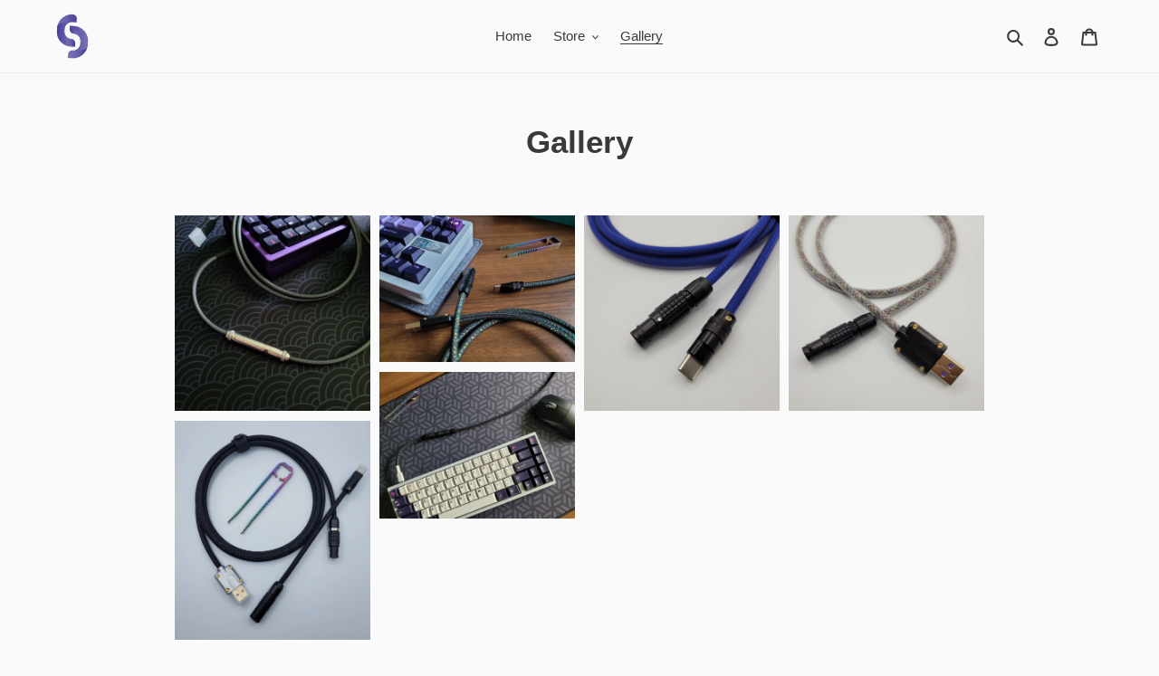

--- FILE ---
content_type: text/html; charset=UTF-8
request_url: https://enormapps.com/gallery-v2/get-gallery-images?returncode=jQuery2240714761676494732_1769042835255&gallery=79935&limit=16&offset=0&isMobile=false&_=1769042835256
body_size: 1482
content:
jQuery2240714761676494732_1769042835255({"status":"success","gallery":"79935","galleryData":{"gallery_name":"Cable pictures","shop_name":"socha-cables.myshopify.com"},"settings":{"display_mode":"popup","popupfit":"lcPopup","image_order":"manual","img_width":"masonry","img_resolution":"high","no_of_img":"4","mobile_no_of_img":"1","show_gallery_name":"false","linkopen":"true","download_btn":"false","title_loc":"above","gutter":"5px","img_radius":"0px","show_border":"false","border_width":"5px","border_color":"#007bff","image_effect":"noeffect","overlay_opacity":"0.8","font_color":"#FFFFFF","overlay_color":"#000000","overlay_effect":"fade","display_text":"magnifier","disable_right_click":"false","button_bg_color":"#007bff","button_text_color":"#ffffff","lc_autoplay":"false","lc_counter":"false","lc_thumbs_nav":"false","lc_show_title":"true","fullscreen":"true","fs_only":"false","pagination":"enable","img_per_page":"20","img_load_more":"scroll","load_more_button_text":"Load more images","load_more_button_radius":"0px","load_more_button_bg_color":"#080808","load_more_button_text_color":"#ffffff","gallery_text_color":"#000000","gallery_font_size":"50px","image_over_text_size":"12px","popup_settings":{"overlayBgColor":"#101010","overlayOpacity":"0.9","overlayOpacityOptions":["0.1","0.2","0.3","0.4","0.5","0.6","0.7","0.8","0.9","1"],"captionBgColor":"#757575","captionTextColor":"#FDFDFD","imgBorderRadius":"25px","imgBorderWidth":"2px","imgBorderColor":"#040404","fullscreen":"true","fs_only":"false"},"no_more_photos":"No more photos"},"style":"","shopData":{"shop":"socha-cables.myshopify.com","pricingPlan":"free"},"data":"    <style>#enap-gallery-79935{position: relative;}<\/style>        <style>\n            #lcl_overlay{background-color:#101010 !important;}#lcl_overlay{opacity:0.9 !important;}#lcl_txt{background-color:#757575 !important;}#lcl_txt>#lcl_title{color:#FDFDFD !important;}#lcl_contents_wrap{border-radius:25px !important;}        <\/style>\n    <!--<link rel=\"stylesheet\" href=\"\">\n    <link rel=\"stylesheet\" href=\"\">\n    <link rel=\"stylesheet\" href=\"\">-->\n    <!--<link rel=\"stylesheet\" href=\"\">-->\n        <div class=\"enrm-image-container enrm-masonary-item enrm-col-4\" style=\"padding: 5px\">\n            <a class=\"enrm-cursor-pointer enrm-border-none enrm-lc-popup\"\n               href=\"https:\/\/cdn.shopify.com\/s\/files\/1\/0592\/1190\/7228\/t\/6\/assets\/Enorm-Gallery79935-editNum-1672249664-63ac814087608.jpg?v=1672249683&&width=1980\"\n               target=\"_blank\"\n               title=\"\"\n               data-lcl-title=\"\"\n               data-lcl-thumb=\"https:\/\/cdn.shopify.com\/s\/files\/1\/0592\/1190\/7228\/t\/6\/assets\/Enorm-Gallery79935-editNum-1672249664-63ac814087608.jpg?v=1672249683&width=350\"\n               data-src-attr=\"javascript:void(0)\"\n            >\n                <!--To show the square image-->\n                                    <!--Masonry layout-->\n                    <div class=\"enrm-masonry-img enrm-img-wrapper\"\n                         style=\"border-radius:0px;\"\n                    >\n                        <img src=\"https:\/\/cdn.shopify.com\/s\/files\/1\/0592\/1190\/7228\/t\/6\/assets\/Enorm-Gallery79935-editNum-1672249664-63ac814087608.jpg?v=1672249683&width=1920\"\n                             class=\"enrm-img-fluid enrm-img-image-first-0 noeffect\"  alt=\"editNum.jpg\"\n                              title=\"editNum.jpg\"\n                        >\n                                                 <div class=\"enrm-overlay-container fade magnifier\" style=\"background-color:rgba(0,0,0,0.8)\"><span class=\"enrm-overlay-caption magnifier\" style=\"color: #FFFFFF; font-size: 12px\"><i class=\"enrm-fas enrm-fa-search-plus\"><\/i><\/span><\/div>                    <\/div>\n                            <\/a>\n            <!--Add Image download button-->\n                    <\/div>\n            <div class=\"enrm-image-container enrm-masonary-item enrm-col-4\" style=\"padding: 5px\">\n            <a class=\"enrm-cursor-pointer enrm-border-none enrm-lc-popup\"\n               href=\"https:\/\/cdn.shopify.com\/s\/files\/1\/0592\/1190\/7228\/t\/6\/assets\/Enorm-Gallery79935-edited-1672249621-63ac8115eb656.jpg?v=1672249626&&width=1980\"\n               target=\"_blank\"\n               title=\"\"\n               data-lcl-title=\"\"\n               data-lcl-thumb=\"https:\/\/cdn.shopify.com\/s\/files\/1\/0592\/1190\/7228\/t\/6\/assets\/Enorm-Gallery79935-edited-1672249621-63ac8115eb656.jpg?v=1672249626&width=350\"\n               data-src-attr=\"javascript:void(0)\"\n            >\n                <!--To show the square image-->\n                                    <!--Masonry layout-->\n                    <div class=\"enrm-masonry-img enrm-img-wrapper\"\n                         style=\"border-radius:0px;\"\n                    >\n                        <img src=\"https:\/\/cdn.shopify.com\/s\/files\/1\/0592\/1190\/7228\/t\/6\/assets\/Enorm-Gallery79935-edited-1672249621-63ac8115eb656.jpg?v=1672249626&width=1920\"\n                             class=\"enrm-img-fluid enrm-img-image-first-1 noeffect\"  alt=\"edited.jpg\"\n                              title=\"edited.jpg\"\n                        >\n                                                 <div class=\"enrm-overlay-container fade magnifier\" style=\"background-color:rgba(0,0,0,0.8)\"><span class=\"enrm-overlay-caption magnifier\" style=\"color: #FFFFFF; font-size: 12px\"><i class=\"enrm-fas enrm-fa-search-plus\"><\/i><\/span><\/div>                    <\/div>\n                            <\/a>\n            <!--Add Image download button-->\n                    <\/div>\n            <div class=\"enrm-image-container enrm-masonary-item enrm-col-4\" style=\"padding: 5px\">\n            <a class=\"enrm-cursor-pointer enrm-border-none enrm-lc-popup\"\n               href=\"https:\/\/cdn.shopify.com\/s\/files\/1\/0592\/1190\/7228\/t\/6\/assets\/Enorm-Gallery79935-20220522-152406-1653503752-628e7708bbb07.jpg?v=1653503761&&width=1980\"\n               target=\"_blank\"\n               title=\"Sapphire Blue paracord &amp; Dark Purple techflex\"\n               data-lcl-title=\"Sapphire Blue Paracord &amp; Dark Purple Techflex\"\n               data-lcl-thumb=\"https:\/\/cdn.shopify.com\/s\/files\/1\/0592\/1190\/7228\/t\/6\/assets\/Enorm-Gallery79935-20220522-152406-1653503752-628e7708bbb07.jpg?v=1653503761&width=350\"\n               data-src-attr=\"javascript:void(0)\"\n            >\n                <!--To show the square image-->\n                                    <!--Masonry layout-->\n                    <div class=\"enrm-masonry-img enrm-img-wrapper\"\n                         style=\"border-radius:0px;\"\n                    >\n                        <img src=\"https:\/\/cdn.shopify.com\/s\/files\/1\/0592\/1190\/7228\/t\/6\/assets\/Enorm-Gallery79935-20220522-152406-1653503752-628e7708bbb07.jpg?v=1653503761&width=1920\"\n                             class=\"enrm-img-fluid enrm-img-image-first-2 noeffect\"  alt=\"Sapphire Blue paracord &amp; Dark Purple techflex\"\n                              title=\"Sapphire Blue paracord &amp; Dark Purple techflex\"\n                        >\n                                                 <div class=\"enrm-overlay-container fade magnifier\" style=\"background-color:rgba(0,0,0,0.8)\"><span class=\"enrm-overlay-caption magnifier\" style=\"color: #FFFFFF; font-size: 12px\"><i class=\"enrm-fas enrm-fa-search-plus\"><\/i><\/span><\/div>                    <\/div>\n                            <\/a>\n            <!--Add Image download button-->\n                    <\/div>\n            <div class=\"enrm-image-container enrm-masonary-item enrm-col-4\" style=\"padding: 5px\">\n            <a class=\"enrm-cursor-pointer enrm-border-none enrm-lc-popup\"\n               href=\"https:\/\/cdn.shopify.com\/s\/files\/1\/0592\/1190\/7228\/t\/6\/assets\/Enorm-Gallery79935-20220522-151923-1653503745-628e7701b8fa8.jpg?v=1653503750&&width=1980\"\n               target=\"_blank\"\n               title=\"Rainbow paracord &amp; Clear techflex\"\n               data-lcl-title=\"Rainbow paracord &amp; Clear techflex\"\n               data-lcl-thumb=\"https:\/\/cdn.shopify.com\/s\/files\/1\/0592\/1190\/7228\/t\/6\/assets\/Enorm-Gallery79935-20220522-151923-1653503745-628e7701b8fa8.jpg?v=1653503750&width=350\"\n               data-src-attr=\"javascript:void(0)\"\n            >\n                <!--To show the square image-->\n                                    <!--Masonry layout-->\n                    <div class=\"enrm-masonry-img enrm-img-wrapper\"\n                         style=\"border-radius:0px;\"\n                    >\n                        <img src=\"https:\/\/cdn.shopify.com\/s\/files\/1\/0592\/1190\/7228\/t\/6\/assets\/Enorm-Gallery79935-20220522-151923-1653503745-628e7701b8fa8.jpg?v=1653503750&width=1920\"\n                             class=\"enrm-img-fluid enrm-img-image-first-3 noeffect\"  alt=\"Rainbow paracord &amp; Clear techflex\"\n                              title=\"Rainbow paracord &amp; Clear techflex\"\n                        >\n                                                 <div class=\"enrm-overlay-container fade magnifier\" style=\"background-color:rgba(0,0,0,0.8)\"><span class=\"enrm-overlay-caption magnifier\" style=\"color: #FFFFFF; font-size: 12px\"><i class=\"enrm-fas enrm-fa-search-plus\"><\/i><\/span><\/div>                    <\/div>\n                            <\/a>\n            <!--Add Image download button-->\n                    <\/div>\n            <div class=\"enrm-image-container enrm-masonary-item enrm-col-4\" style=\"padding: 5px\">\n            <a class=\"enrm-cursor-pointer enrm-border-none enrm-lc-popup\"\n               href=\"https:\/\/cdn.shopify.com\/s\/files\/1\/0592\/1190\/7228\/t\/6\/assets\/Enorm-Gallery79935-20220428-142724-1653505361-628e7d51ec3c4.jpg?v=1653505367&&width=1980\"\n               target=\"_blank\"\n               title=\"Starry Night Paracord &amp; Black Techflex\"\n               data-lcl-title=\"Starry Night Paracord &amp; Black Techflex\"\n               data-lcl-thumb=\"https:\/\/cdn.shopify.com\/s\/files\/1\/0592\/1190\/7228\/t\/6\/assets\/Enorm-Gallery79935-20220428-142724-1653505361-628e7d51ec3c4.jpg?v=1653505367&width=350\"\n               data-src-attr=\"javascript:void(0)\"\n            >\n                <!--To show the square image-->\n                                    <!--Masonry layout-->\n                    <div class=\"enrm-masonry-img enrm-img-wrapper\"\n                         style=\"border-radius:0px;\"\n                    >\n                        <img src=\"https:\/\/cdn.shopify.com\/s\/files\/1\/0592\/1190\/7228\/t\/6\/assets\/Enorm-Gallery79935-20220428-142724-1653505361-628e7d51ec3c4.jpg?v=1653505367&width=1920\"\n                             class=\"enrm-img-fluid enrm-img-image-first-4 noeffect\"  alt=\"Starry Night Paracord &amp; Black Techflex\"\n                              title=\"Starry Night Paracord &amp; Black Techflex\"\n                        >\n                                                 <div class=\"enrm-overlay-container fade magnifier\" style=\"background-color:rgba(0,0,0,0.8)\"><span class=\"enrm-overlay-caption magnifier\" style=\"color: #FFFFFF; font-size: 12px\"><i class=\"enrm-fas enrm-fa-search-plus\"><\/i><\/span><\/div>                    <\/div>\n                            <\/a>\n            <!--Add Image download button-->\n                    <\/div>\n            <div class=\"enrm-image-container enrm-masonary-item enrm-col-4\" style=\"padding: 5px\">\n            <a class=\"enrm-cursor-pointer enrm-border-none enrm-lc-popup\"\n               href=\"https:\/\/cdn.shopify.com\/s\/files\/1\/0592\/1190\/7228\/t\/6\/assets\/Enorm-Gallery79935-black-black-1653505270-628e7cf61993b.png?v=1653505278&&width=1980\"\n               target=\"_blank\"\n               title=\"\"\n               data-lcl-title=\"\"\n               data-lcl-thumb=\"https:\/\/cdn.shopify.com\/s\/files\/1\/0592\/1190\/7228\/t\/6\/assets\/Enorm-Gallery79935-black-black-1653505270-628e7cf61993b.png?v=1653505278&width=350\"\n               data-src-attr=\"javascript:void(0)\"\n            >\n                <!--To show the square image-->\n                                    <!--Masonry layout-->\n                    <div class=\"enrm-masonry-img enrm-img-wrapper\"\n                         style=\"border-radius:0px;\"\n                    >\n                        <img src=\"https:\/\/cdn.shopify.com\/s\/files\/1\/0592\/1190\/7228\/t\/6\/assets\/Enorm-Gallery79935-black-black-1653505270-628e7cf61993b.png?v=1653505278&width=1920\"\n                             class=\"enrm-img-fluid enrm-img-image-first-5 noeffect\"  alt=\"black_black.png\"\n                              title=\"black_black.png\"\n                        >\n                                                 <div class=\"enrm-overlay-container fade magnifier\" style=\"background-color:rgba(0,0,0,0.8)\"><span class=\"enrm-overlay-caption magnifier\" style=\"color: #FFFFFF; font-size: 12px\"><i class=\"enrm-fas enrm-fa-search-plus\"><\/i><\/span><\/div>                    <\/div>\n                            <\/a>\n            <!--Add Image download button-->\n                    <\/div>\n    "})

--- FILE ---
content_type: text/javascript
request_url: https://sochacables.com/cdn/shop/t/1/assets/globo.options.data.min.js?v=85029456959321034991698940947
body_size: 3806
content:
GPOConfigs.options[91015] = {"elements":[{"id":"image-swatches-1","type":"image-swatches","label":"USB Housing","label_on_cart":"USB Housing","option_values":[{"id":0,"value":"Aluminum shell","product_id":7279082438812,"product_handle":"aluminum-shell-housing-kit","variant_id":41578004906140,"variant_title":"Aluminum Shell Housing Kit - Default Title","name":1649439597466,"url":"https:\/\/option.nyc3.digitaloceanspaces.com\/files\/21580\/image-swatches-1_1_1649439597466-1649776529.jpg","asset_name":"","variant_price":"4.00"},{"id":1,"value":"Metal shell","product_id":7278088618140,"product_handle":"metal-usb-housing-kit","variant_id":41573051596956,"variant_title":"Metal USB Housing Kit - Default Title","name":1649439636941,"url":"https:\/\/option.nyc3.digitaloceanspaces.com\/files\/21580\/image-swatches-1_2_1649439636941-1649776532.jpg","asset_name":"","variant_price":"10.00"}],"required":true,"hidden_label":false,"label_has_value":false,"allow_multiple":false,"min":"","max":"","default_value":"Aluminum shell","helptext":"","helptext_position":"below","image_width":"40","image_height":"40","tooltip_style":"zoom_image","tooltip_image_width":"200","tooltip_image_height":"200","class_name":"","columnWidth":100},{"id":"image-swatches-3","type":"image-swatches","label":"Paracord","label_on_cart":"Paracord","option_values":[{"id":0,"value":"Black","product_id":null,"product_handle":null,"variant_id":null,"variant_title":null,"name":1649440306052,"url":"https:\/\/option.nyc3.digitaloceanspaces.com\/files\/21580\/image-swatches-3_1_1649440306052-1649790748.jpg","asset_name":"","variant_price":null},{"id":14,"value":"Starry Night","product_id":null,"product_handle":null,"variant_id":null,"variant_title":null,"name":1649790538116,"url":"https:\/\/option.nyc3.digitaloceanspaces.com\/files\/21580\/image-swatches-3_15_1649790538116-1649791123.jpg","asset_name":"","variant_price":null},{"id":1,"value":"White","product_id":null,"product_handle":null,"variant_id":null,"variant_title":null,"name":1649790531674,"url":"https:\/\/option.nyc3.digitaloceanspaces.com\/files\/21580\/image-swatches-3_2_1649790531674-1649790756.jpg","asset_name":"","variant_price":null},{"id":4,"value":"Smoke Grey","product_id":null,"product_handle":null,"variant_id":null,"variant_title":null,"name":1649790533050,"url":"https:\/\/option.nyc3.digitaloceanspaces.com\/files\/21580\/image-swatches-3_5_1649790533050-1649790772.jpg","asset_name":"","variant_price":null},{"id":10,"value":"Poppy Red","product_id":null,"product_handle":null,"variant_id":null,"variant_title":null,"name":1649790535840,"url":"https:\/\/option.nyc3.digitaloceanspaces.com\/files\/21580\/image-swatches-3_11_1649790535840-1649791104.jpg","asset_name":"","variant_price":null},{"id":2,"value":"Pearl Rose","product_id":null,"product_handle":null,"variant_id":null,"variant_title":null,"name":1649790532181,"url":"https:\/\/option.nyc3.digitaloceanspaces.com\/files\/21580\/image-swatches-3_3_1649790532181-1649790760.jpg","asset_name":"","variant_price":null},{"id":3,"value":"Cream","product_id":null,"product_handle":null,"variant_id":null,"variant_title":null,"name":1649790532628,"url":"https:\/\/option.nyc3.digitaloceanspaces.com\/files\/21580\/image-swatches-3_4_1649790532628-1649790767.jpg","asset_name":"","variant_price":null},{"id":5,"value":"Rose Pink","product_id":null,"product_handle":null,"variant_id":null,"variant_title":null,"name":1649790533473,"url":"https:\/\/option.nyc3.digitaloceanspaces.com\/files\/21580\/image-swatches-3_6_1649790533473-1649790882.jpg","asset_name":"","variant_price":null},{"id":15,"value":"Tangarine Orange","product_id":null,"product_handle":null,"variant_id":null,"variant_title":null,"name":1649790538555,"url":"https:\/\/option.nyc3.digitaloceanspaces.com\/files\/21580\/image-swatches-3_16_1649790538555-1649791178.jpg","asset_name":"","variant_price":null},{"id":16,"value":"Yellow","product_id":null,"product_handle":null,"variant_id":null,"variant_title":null,"name":1649790538988,"url":"https:\/\/option.nyc3.digitaloceanspaces.com\/files\/21580\/image-swatches-3_17_1649790538988-1649791182.jpg","asset_name":"","variant_price":null},{"id":17,"value":"Dark Green","product_id":null,"product_handle":null,"variant_id":null,"variant_title":null,"name":1649790539471,"url":"https:\/\/option.nyc3.digitaloceanspaces.com\/files\/21580\/image-swatches-3_18_1649790539471-1649791186.jpg","asset_name":"","variant_price":null},{"id":19,"value":"Teal","product_id":null,"product_handle":null,"variant_id":null,"variant_title":null,"name":1649791071624,"url":"https:\/\/option.nyc3.digitaloceanspaces.com\/files\/21580\/image-swatches-3_20_1649791071624-1649791197.jpg","asset_name":"","variant_price":null},{"id":18,"value":"Baby Blue","product_id":null,"product_handle":null,"variant_id":null,"variant_title":null,"name":1649790540019,"url":"https:\/\/option.nyc3.digitaloceanspaces.com\/files\/21580\/image-swatches-3_19_1649790540019-1649791191.jpg","asset_name":"","variant_price":null},{"id":13,"value":"Royal Blue","product_id":null,"product_handle":null,"variant_id":null,"variant_title":null,"name":1649790537671,"url":"https:\/\/option.nyc3.digitaloceanspaces.com\/files\/21580\/image-swatches-3_14_1649790537671-1649791117.jpg","asset_name":"","variant_price":null},{"id":11,"value":"Sapphire Blue","product_id":null,"product_handle":null,"variant_id":null,"variant_title":null,"name":1649790536267,"url":"https:\/\/option.nyc3.digitaloceanspaces.com\/files\/21580\/image-swatches-3_12_1649790536267-1649791108.jpg","asset_name":"","variant_price":null},{"id":6,"value":"Midnight Blue","product_id":null,"product_handle":null,"variant_id":null,"variant_title":null,"name":1649790533898,"url":"https:\/\/option.nyc3.digitaloceanspaces.com\/files\/21580\/image-swatches-3_7_1649790533898-1649790886.jpg","asset_name":"","variant_price":null},{"id":9,"value":"Galaxy Blue","product_id":null,"product_handle":null,"variant_id":null,"variant_title":null,"name":1649790535411,"url":"https:\/\/option.nyc3.digitaloceanspaces.com\/files\/21580\/image-swatches-3_10_1649790535411-1649790903.jpg","asset_name":"","variant_price":null},{"id":12,"value":"Navy Blue","product_id":null,"product_handle":null,"variant_id":null,"variant_title":null,"name":1649790536709,"url":"https:\/\/option.nyc3.digitaloceanspaces.com\/files\/21580\/image-swatches-3_13_1649790536709-1649791113.jpg","asset_name":"","variant_price":null},{"id":7,"value":"Tartan Purple","product_id":null,"product_handle":null,"variant_id":null,"variant_title":null,"name":1649790534320,"url":"https:\/\/option.nyc3.digitaloceanspaces.com\/files\/21580\/image-swatches-3_8_1649790534320-1649790893.jpg","asset_name":"","variant_price":null},{"id":20,"value":"Royal Purple","product_id":null,"product_handle":null,"variant_id":null,"variant_title":null,"name":1649791072122,"url":"https:\/\/option.nyc3.digitaloceanspaces.com\/files\/21580\/image-swatches-3_21_1649791072122-1649791245.jpg","asset_name":"","variant_price":null},{"id":8,"value":"Rainbow","product_id":null,"product_handle":null,"variant_id":null,"variant_title":null,"name":1649790534765,"url":"https:\/\/option.nyc3.digitaloceanspaces.com\/files\/21580\/image-swatches-3_9_1649790534765-1649790898.jpg","asset_name":"","variant_price":null}],"required":false,"conditionalField":false,"clo":{"display":"show","match":"all","whens":[{"select":"null","where":"EQUALS","value":""}]},"hidden_label":false,"label_has_value":false,"allow_multiple":false,"min":"","max":"","default_value":"Black","helptext":"","helptext_position":"below","image_width":"40","image_height":"40","tooltip_style":"zoom_image","tooltip_image_width":"250","tooltip_image_height":"250","class_name":"","columnWidth":100},{"id":"text-2","type":"text","label":"Desired paracord color missing","label_on_cart":"paracord_missing","addon_product":{"product_id":null,"product_handle":null,"variant_id":null,"variant_title":null,"variant_price":null},"required":false,"conditionalField":false,"clo":{"display":"show","match":"all","whens":[{"select":"null","where":"EQUALS","value":""}]},"hidden_label":false,"max":"","show_counter":false,"placeholder":"Enter desired color or contact info","helptext":"","helptext_position":"below","allowed_value":"default","text_transform":"none","class_name":"","columnWidth":100},{"id":"image-swatches-4","type":"image-swatches","label":"Techflex","label_on_cart":"Techflex","option_values":[{"id":3,"value":"Black","product_id":null,"product_handle":null,"variant_id":null,"variant_title":null,"name":1649441173341,"url":"https:\/\/option.nyc3.digitaloceanspaces.com\/files\/21580\/image-swatches-4_4_1649441173341-1649441335.jpg","asset_name":"","variant_price":null},{"id":7,"value":"Clear","product_id":null,"product_handle":null,"variant_id":null,"variant_title":null,"name":1649441174953,"url":"https:\/\/option.nyc3.digitaloceanspaces.com\/files\/21580\/image-swatches-4_8_1649441174953-1649441394.jpg","asset_name":"","variant_price":null},{"id":26,"value":"White","product_id":null,"product_handle":null,"variant_id":null,"variant_title":null,"name":1649441487614,"url":"https:\/\/option.nyc3.digitaloceanspaces.com\/files\/21580\/image-swatches-4_27_1649441487614-1649441558.jpg","asset_name":"","variant_price":null},{"id":24,"value":"Shimmer","product_id":null,"product_handle":null,"variant_id":null,"variant_title":null,"name":1649441183748,"url":"https:\/\/option.nyc3.digitaloceanspaces.com\/files\/21580\/image-swatches-4_25_1649441183748-1649441545.jpg","asset_name":"","variant_price":null},{"id":11,"value":"Grey","product_id":null,"product_handle":null,"variant_id":null,"variant_title":null,"name":1649441176990,"url":"https:\/\/option.nyc3.digitaloceanspaces.com\/files\/21580\/image-swatches-4_12_1649441176990-1649441411.jpg","asset_name":"","variant_price":null},{"id":20,"value":"Platinum Grey","product_id":null,"product_handle":null,"variant_id":null,"variant_title":null,"name":1649441182095,"url":"https:\/\/option.nyc3.digitaloceanspaces.com\/files\/21580\/image-swatches-4_21_1649441182095-1649441525.jpg","asset_name":"","variant_price":null},{"id":6,"value":"Carbon","product_id":null,"product_handle":null,"variant_id":null,"variant_title":null,"name":1649441174556,"url":"https:\/\/option.nyc3.digitaloceanspaces.com\/files\/21580\/image-swatches-4_7_1649441174556-1649441388.jpg","asset_name":"","variant_price":null},{"id":4,"value":"Blue","product_id":null,"product_handle":null,"variant_id":null,"variant_title":null,"name":1649441173753,"url":"https:\/\/option.nyc3.digitaloceanspaces.com\/files\/21580\/image-swatches-4_5_1649441173753-1649441345.jpg","asset_name":"","variant_price":null},{"id":12,"value":"Neon Blue","product_id":null,"product_handle":null,"variant_id":null,"variant_title":null,"name":1649441177418,"url":"https:\/\/option.nyc3.digitaloceanspaces.com\/files\/21580\/image-swatches-4_13_1649441177418-1649441496.jpg","asset_name":"","variant_price":null},{"id":23,"value":"Royal Blue","product_id":null,"product_handle":null,"variant_id":null,"variant_title":null,"name":1649441183328,"url":"https:\/\/option.nyc3.digitaloceanspaces.com\/files\/21580\/image-swatches-4_24_1649441183328-1649441541.jpg","asset_name":"","variant_price":null},{"id":0,"value":"Aqua Blue","product_id":null,"product_handle":null,"variant_id":null,"variant_title":null,"name":1649440306052,"url":"https:\/\/option.nyc3.digitaloceanspaces.com\/files\/21580\/image-swatches-4_1_1649440306052-1649441223.jpg","asset_name":"","variant_price":null},{"id":25,"value":"Teal Blue","product_id":null,"product_handle":null,"variant_id":null,"variant_title":null,"name":1649441184975,"url":"https:\/\/option.nyc3.digitaloceanspaces.com\/files\/21580\/image-swatches-4_26_1649441184975-1649441548.jpg","asset_name":"","variant_price":null},{"id":10,"value":"Green","product_id":null,"product_handle":null,"variant_id":null,"variant_title":null,"name":1649441176592,"url":"https:\/\/option.nyc3.digitaloceanspaces.com\/files\/21580\/image-swatches-4_11_1649441176592-1649441405.jpg","asset_name":"","variant_price":null},{"id":9,"value":"Forest Green","product_id":null,"product_handle":null,"variant_id":null,"variant_title":null,"name":1649441175737,"url":"https:\/\/option.nyc3.digitaloceanspaces.com\/files\/21580\/image-swatches-4_10_1649441175737-1649441401.jpg","asset_name":"","variant_price":null},{"id":18,"value":"Olive","product_id":null,"product_handle":null,"variant_id":null,"variant_title":null,"name":1649441180592,"url":"https:\/\/option.nyc3.digitaloceanspaces.com\/files\/21580\/image-swatches-4_19_1649441180592-1649441518.jpg","asset_name":"","variant_price":null},{"id":13,"value":"Neon Green","product_id":null,"product_handle":null,"variant_id":null,"variant_title":null,"name":1649441178482,"url":"https:\/\/option.nyc3.digitaloceanspaces.com\/files\/21580\/image-swatches-4_14_1649441178482-1649441499.jpg","asset_name":"","variant_price":null},{"id":27,"value":"Yellow","product_id":null,"product_handle":null,"variant_id":null,"variant_title":null,"name":1649441490690,"url":"https:\/\/option.nyc3.digitaloceanspaces.com\/files\/21580\/image-swatches-4_28_1649441490690-1649441552.jpg","asset_name":"","variant_price":null},{"id":17,"value":"Neon Yellow","product_id":null,"product_handle":null,"variant_id":null,"variant_title":null,"name":1649441180171,"url":"https:\/\/option.nyc3.digitaloceanspaces.com\/files\/21580\/image-swatches-4_18_1649441180171-1649441514.jpg","asset_name":"","variant_price":null},{"id":14,"value":"Neon Orange","product_id":null,"product_handle":null,"variant_id":null,"variant_title":null,"name":1649441178903,"url":"https:\/\/option.nyc3.digitaloceanspaces.com\/files\/21580\/image-swatches-4_15_1649441178903-1649441503.jpg","asset_name":"","variant_price":null},{"id":19,"value":"Orange","product_id":null,"product_handle":null,"variant_id":null,"variant_title":null,"name":1649441181716,"url":"https:\/\/option.nyc3.digitaloceanspaces.com\/files\/21580\/image-swatches-4_20_1649441181716-1649441521.jpg","asset_name":"","variant_price":null},{"id":16,"value":"Neon Red","product_id":null,"product_handle":null,"variant_id":null,"variant_title":null,"name":1649441179744,"url":"https:\/\/option.nyc3.digitaloceanspaces.com\/files\/21580\/image-swatches-4_17_1649441179744-1649441511.jpg","asset_name":"","variant_price":null},{"id":22,"value":"Red","product_id":null,"product_handle":null,"variant_id":null,"variant_title":null,"name":1649441182883,"url":"https:\/\/option.nyc3.digitaloceanspaces.com\/files\/21580\/image-swatches-4_23_1649441182883-1649441537.jpg","asset_name":"","variant_price":null},{"id":15,"value":"Neon Pink","product_id":null,"product_handle":null,"variant_id":null,"variant_title":null,"name":1649441179309,"url":"https:\/\/option.nyc3.digitaloceanspaces.com\/files\/21580\/image-swatches-4_16_1649441179309-1649441507.jpg","asset_name":"","variant_price":null},{"id":21,"value":"Purple","product_id":null,"product_handle":null,"variant_id":null,"variant_title":null,"name":1649441182487,"url":"https:\/\/option.nyc3.digitaloceanspaces.com\/files\/21580\/image-swatches-4_22_1649441182487-1649441531.jpg","asset_name":"","variant_price":null},{"id":8,"value":"Dark Purple","product_id":null,"product_handle":null,"variant_id":null,"variant_title":null,"name":1649441175346,"url":"https:\/\/option.nyc3.digitaloceanspaces.com\/files\/21580\/image-swatches-4_9_1649441175346-1649441397.jpg","asset_name":"","variant_price":null},{"id":2,"value":"Black Magic","product_id":null,"product_handle":null,"variant_id":null,"variant_title":null,"name":1649441172941,"url":"https:\/\/option.nyc3.digitaloceanspaces.com\/files\/21580\/image-swatches-4_3_1649441172941-1649441321.jpg","asset_name":"","variant_price":null},{"id":5,"value":"Brown","product_id":null,"product_handle":null,"variant_id":null,"variant_title":null,"name":1649441174140,"url":"https:\/\/option.nyc3.digitaloceanspaces.com\/files\/21580\/image-swatches-4_6_1649441174140-1649441351.jpg","asset_name":"","variant_price":null},{"id":1,"value":"Beige","product_id":null,"product_handle":null,"variant_id":null,"variant_title":null,"name":1649441172407,"url":"https:\/\/option.nyc3.digitaloceanspaces.com\/files\/21580\/image-swatches-4_2_1649441172407-1649441302.jpg","asset_name":"","variant_price":null}],"required":true,"conditionalField":false,"clo":{"display":"show","match":"all","whens":[{"select":"null","where":"EQUALS","value":""}]},"hidden_label":false,"label_has_value":false,"allow_multiple":false,"min":"","max":"","default_value":"Black","helptext":"","helptext_position":"below","image_width":"40","image_height":"40","tooltip_style":"zoom_image","tooltip_image_width":"250","tooltip_image_height":"250","class_name":"","columnWidth":100},{"id":"image-swatches-5","type":"image-swatches","label":"Heatshrink","label_on_cart":"Heatshrink","option_values":[{"id":0,"value":"Black","product_id":null,"product_handle":null,"variant_id":null,"variant_title":null,"name":1649440306052,"url":"https:\/\/option.nyc3.digitaloceanspaces.com\/files\/21580\/image-swatches-5_1_1649440306052-1649441730.jpg","asset_name":"","variant_price":null},{"id":1,"value":"Blue","product_id":null,"product_handle":null,"variant_id":null,"variant_title":null,"name":1649441694290,"url":"https:\/\/option.nyc3.digitaloceanspaces.com\/files\/21580\/image-swatches-5_2_1649441694290-1649441738.jpg","asset_name":"","variant_price":null},{"id":2,"value":"Brown","product_id":null,"product_handle":null,"variant_id":null,"variant_title":null,"name":1649441694760,"url":"https:\/\/option.nyc3.digitaloceanspaces.com\/files\/21580\/image-swatches-5_3_1649441694760-1649441742.jpg","asset_name":"","variant_price":null},{"id":3,"value":"Green","product_id":null,"product_handle":null,"variant_id":null,"variant_title":null,"name":1649441695153,"url":"https:\/\/option.nyc3.digitaloceanspaces.com\/files\/21580\/image-swatches-5_4_1649441695153-1649441744.jpg","asset_name":"","variant_price":null},{"id":4,"value":"Grey","product_id":null,"product_handle":null,"variant_id":null,"variant_title":null,"name":1649441695594,"url":"https:\/\/option.nyc3.digitaloceanspaces.com\/files\/21580\/image-swatches-5_5_1649441695594-1649441746.jpg","asset_name":"","variant_price":null},{"id":5,"value":"Orange","product_id":null,"product_handle":null,"variant_id":null,"variant_title":null,"name":1649441695995,"url":"https:\/\/option.nyc3.digitaloceanspaces.com\/files\/21580\/image-swatches-5_6_1649441695995-1649441751.jpg","asset_name":"","variant_price":null},{"id":6,"value":"Purple","product_id":null,"product_handle":null,"variant_id":null,"variant_title":null,"name":1649441696392,"url":"https:\/\/option.nyc3.digitaloceanspaces.com\/files\/21580\/image-swatches-5_7_1649441696392-1649441756.jpg","asset_name":"","variant_price":null},{"id":7,"value":"Red","product_id":null,"product_handle":null,"variant_id":null,"variant_title":null,"name":1649441714083,"url":"https:\/\/option.nyc3.digitaloceanspaces.com\/files\/21580\/image-swatches-5_8_1649441714083-1649441759.jpg","asset_name":"","variant_price":null},{"id":8,"value":"Transparent","product_id":null,"product_handle":null,"variant_id":null,"variant_title":null,"name":1649441714497,"url":"https:\/\/option.nyc3.digitaloceanspaces.com\/files\/21580\/image-swatches-5_9_1649441714497-1649441763.jpg","asset_name":"","variant_price":null},{"id":9,"value":"White","product_id":null,"product_handle":null,"variant_id":null,"variant_title":null,"name":1649441720691,"url":"https:\/\/option.nyc3.digitaloceanspaces.com\/files\/21580\/image-swatches-5_10_1649441720691-1649441765.jpg","asset_name":"","variant_price":null},{"id":10,"value":"Yellow","product_id":null,"product_handle":null,"variant_id":null,"variant_title":null,"name":1649441723872,"url":"https:\/\/option.nyc3.digitaloceanspaces.com\/files\/21580\/image-swatches-5_11_1649441723872-1649441770.jpg","asset_name":"","variant_price":null}],"required":false,"conditionalField":true,"clo":{"display":"show","match":"all","whens":[{"select":"image-swatches-1","where":"EQUALS","value":"Aluminum shell"}]},"hidden_label":false,"label_has_value":false,"allow_multiple":false,"min":"","max":"","default_value":"Black","helptext":"","helptext_position":"below","image_width":"40","image_height":"40","tooltip_style":"zoom_image","tooltip_image_width":"250","tooltip_image_height":"250","class_name":"","columnWidth":100},{"id":"image-swatches-6","type":"image-swatches","label":"Detachable connector","label_on_cart":"Detachable connector","option_values":[{"id":0,"value":"Push Pull","product_id":7276315803804,"product_handle":"push-pull-connector","variant_id":41568530464924,"variant_title":"Push Pull connector - Default Title","name":1649441800460,"url":"https:\/\/option.nyc3.digitaloceanspaces.com\/files\/21580\/image-swatches-6_1_1649441800460-1649443198.jpg","asset_name":"","variant_price":"20.00"},{"id":1,"value":"Mini XLR","product_id":7279103738012,"product_handle":"mini-xlr-detachable-connector","variant_id":41578054877340,"variant_title":"Mini XLR Detachable Connector - Default Title","name":1649441865048,"url":"https:\/\/option.nyc3.digitaloceanspaces.com\/files\/21580\/image-swatches-6_2_1649441865048-1650108061.jpg","asset_name":"","variant_price":"6.00"},{"id":2,"value":"None","product_id":null,"product_handle":null,"variant_id":null,"variant_title":null,"name":1649588707324,"url":"https:\/\/option.nyc3.digitaloceanspaces.com\/files\/21580\/image-swatches-6_3_1649588707324-1650012504.jpg","asset_name":"","variant_price":null}],"required":true,"conditionalField":false,"clo":{"display":"show","match":"all","whens":[{"select":"null","where":"EQUALS","value":""}]},"hidden_label":false,"label_has_value":false,"allow_multiple":false,"min":"","max":"","default_value":"Push Pull","helptext":"","helptext_position":"below","image_width":"40","image_height":"40","tooltip_style":"zoom_image","tooltip_image_width":"250","tooltip_image_height":"250","class_name":"","columnWidth":100},{"id":"buttons-1","type":"buttons","label":"Cable Length","label_on_cart":"Cable Length","option_values":[{"id":0,"value":"1 m(3.28 ft)","product_id":7279145451676,"product_handle":"1-m-wire-paracord-and-techflex","variant_id":41578169237660,"variant_title":"1 m wire, paracord and techflex - Default Title","variant_price":"3.60"},{"id":1,"value":"1.2 m(3.94 ft)","product_id":7279145812124,"product_handle":"2-m-wire-paracord-and-techflex","variant_id":41578169761948,"variant_title":"1,2 m wire, paracord and techflex - Default Title","variant_price":"4.31"},{"id":2,"value":"1.4 m(4.59 ft)","product_id":7279147155612,"product_handle":"1-4-m-wire-paracord-and-techflex","variant_id":41578171990172,"variant_title":"1,4 m wire, paracord and techflex - Default Title","variant_price":"5.03"},{"id":3,"value":"1.6 m(5.25 ft)","product_id":7279148007580,"product_handle":"1-6-m-wire-paracord-and-techflex","variant_id":41578174054556,"variant_title":"1,6 m wire, paracord and techflex - Default Title","variant_price":"5.75"},{"id":4,"value":"1.8 m(5.9 ft)","product_id":7279148794012,"product_handle":"1-8-m-wire-paracord-and-techflex","variant_id":41578175758492,"variant_title":"1,8 m wire, paracord and techflex - Default Title","variant_price":"6.47"},{"id":5,"value":"2 m(6.56 ft)","product_id":7279150071964,"product_handle":"2-m-wire-paracord-and-techflex-1","variant_id":41578177626268,"variant_title":"2 m wire, paracord and techflex - Default Title","variant_price":"7.19"}],"required":true,"conditionalField":false,"clo":{"display":"show","match":"all","whens":[{"select":"null","where":"EQUALS","value":""}]},"hidden_label":false,"label_has_value":false,"allow_multiple":false,"min":"","max":"","default_value":"1 m(3.28 ft)","helptext":"","helptext_position":"below","class_name":"","columnWidth":100},{"id":"text-1","type":"text","label":"Detachable connector cable length","label_on_cart":"Detachable connector cable length","addon_product":{"product_id":null,"product_handle":null,"variant_id":null,"variant_title":null,"variant_price":null},"required":false,"conditionalField":false,"clo":{"display":"show","match":"all","whens":[{"select":"null","where":"EQUALS","value":""}]},"hidden_label":false,"max":"","show_counter":false,"placeholder":"","helptext":"Length from USB C to the detachable connector","helptext_position":"below","allowed_value":"default","text_transform":"none","class_name":"","columnWidth":100}],"add-elements":null,"products":{"rule":{"manual":{"enable":true,"ids":[7104992870556]},"automate":{"enable":false,"operator":"and","conditions":[{"select":"TITLE","where":"EQUALS","value":null}]},"all":{"enable":false}}},"status":1,"published_scope":"web,pos"}
GPOConfigs.options[100684] = {"elements":[{"id":"image-swatches-1","type":"image-swatches","label":"USB Housing","label_on_cart":"USB Housing","option_values":[{"id":1,"value":"Metal housing kit","product_id":7278088618140,"product_handle":"metal-usb-housing-kit","variant_id":41573051596956,"variant_title":"Metal USB Housing Kit - Default Title","name":1649439636941,"url":"https:\/\/option.nyc3.digitaloceanspaces.com\/files\/21580\/image-swatches-1_2_1649439636941-1649776532.jpg","asset_name":"","variant_price":"10.00"}],"required":true,"hidden_label":false,"allow_multiple":false,"min":"","max":"","default_value":"Metal housing kit","helptext":"","class_name":"","image_width":"40","image_height":"40","tooltip_style":"zoom_image","tooltip_image_width":"200","tooltip_image_height":"200","columnWidth":100},{"id":"image-swatches-3","type":"image-swatches","label":"Paracord","label_on_cart":"Paracord","option_values":[{"id":0,"value":"Black","product_id":null,"product_handle":null,"variant_id":null,"variant_title":null,"name":1649440306052,"url":"https:\/\/option.nyc3.digitaloceanspaces.com\/files\/21580\/image-swatches-3_1_1649440306052-1649790748.jpg","asset_name":"","variant_price":null},{"id":14,"value":"Starry Night","product_id":null,"product_handle":null,"variant_id":null,"variant_title":null,"name":1649790538116,"url":"https:\/\/option.nyc3.digitaloceanspaces.com\/files\/21580\/image-swatches-3_15_1649790538116-1649791123.jpg","asset_name":"","variant_price":null},{"id":1,"value":"White","product_id":null,"product_handle":null,"variant_id":null,"variant_title":null,"name":1649790531674,"url":"https:\/\/option.nyc3.digitaloceanspaces.com\/files\/21580\/image-swatches-3_2_1649790531674-1649790756.jpg","asset_name":"","variant_price":null}],"required":false,"hidden_label":false,"allow_multiple":false,"min":"","max":"","default_value":"Black","helptext":"","class_name":"","image_width":"40","image_height":"40","tooltip_style":"zoom_image","tooltip_image_width":"250","tooltip_image_height":"250","columnWidth":100,"conditionalField":false,"clo":{"display":"show","match":"all","whens":[{"select":"null","where":"EQUALS","value":""}]}},{"id":"image-swatches-4","type":"image-swatches","label":"Techflex","label_on_cart":"Techflex","option_values":[{"id":3,"value":"Black","product_id":null,"product_handle":null,"variant_id":null,"variant_title":null,"name":1649441173341,"url":"https:\/\/option.nyc3.digitaloceanspaces.com\/files\/21580\/image-swatches-4_4_1649441173341-1649441335.jpg","asset_name":"","variant_price":null},{"id":7,"value":"Clear","product_id":null,"product_handle":null,"variant_id":null,"variant_title":null,"name":1649441174953,"url":"https:\/\/option.nyc3.digitaloceanspaces.com\/files\/21580\/image-swatches-4_8_1649441174953-1649441394.jpg","asset_name":"","variant_price":null},{"id":26,"value":"White","product_id":null,"product_handle":null,"variant_id":null,"variant_title":null,"name":1649441487614,"url":"https:\/\/option.nyc3.digitaloceanspaces.com\/files\/21580\/image-swatches-4_27_1649441487614-1649441558.jpg","asset_name":"","variant_price":null}],"required":true,"hidden_label":false,"allow_multiple":false,"min":"","max":"","default_value":"Black","helptext":"","class_name":"","image_width":"40","image_height":"40","tooltip_style":"zoom_image","tooltip_image_width":"250","tooltip_image_height":"250","columnWidth":100,"conditionalField":false,"clo":{"display":"show","match":"all","whens":[{"select":"null","where":"EQUALS","value":""}]}},{"id":"image-swatches-7","type":"image-swatches","label":"Pearlescent middle sleeve","label_on_cart":"Pearlescent middle sleeve","option_values":[{"id":0,"value":"Yes","product_id":7307724521628,"product_handle":"pearlescent-middle-sleeve-upgrade","variant_id":41672734146716,"variant_title":"Pearlescent middle sleeve upgrade - Default Title","name":1654088223591,"url":"https:\/\/option.nyc3.digitaloceanspaces.com\/files\/21580\/image-swatches-7_1_1654088223591-1654088494.jpg","asset_name":"","variant_price":"5.00"},{"id":1,"value":"No","product_id":null,"product_handle":null,"variant_id":null,"variant_title":null,"name":1654088351654,"url":"https:\/\/option.nyc3.digitaloceanspaces.com\/files\/21580\/image-swatches-7_2_1654088351654-1654088826.jpg","asset_name":"","variant_price":null}],"required":false,"hidden_label":false,"allow_multiple":false,"min":"","max":"","default_value":"No","helptext":"Adds a glittering effect","class_name":"","image_width":"40","image_height":"40","tooltip_style":"zoom_image","tooltip_image_width":"250","tooltip_image_height":"250","columnWidth":100,"conditionalField":false,"clo":{"display":"show","match":"all","whens":[{"select":"null","where":"EQUALS","value":""}]}},{"id":"image-swatches-6","type":"image-swatches","label":"Detachable connector","label_on_cart":"Detachable connector","option_values":[{"id":0,"value":"Push Pull","product_id":7276315803804,"product_handle":"push-pull-connector","variant_id":41568530464924,"variant_title":"Push Pull connector - Default Title","name":1649441800460,"url":"https:\/\/option.nyc3.digitaloceanspaces.com\/files\/21580\/image-swatches-6_1_1649441800460-1649443198.jpg","asset_name":"","variant_price":"20.00"},{"id":1,"value":"Mini XLR","product_id":7279103738012,"product_handle":"mini-xlr-detachable-connector","variant_id":41578054877340,"variant_title":"Mini XLR Detachable Connector - Default Title","name":1649441865048,"url":"https:\/\/option.nyc3.digitaloceanspaces.com\/files\/21580\/image-swatches-6_2_1649441865048-1650108061.jpg","asset_name":"","variant_price":"6.00"},{"id":2,"value":"None","product_id":null,"product_handle":null,"variant_id":null,"variant_title":null,"name":1649588707324,"url":"https:\/\/option.nyc3.digitaloceanspaces.com\/files\/21580\/image-swatches-6_3_1649588707324-1650012504.jpg","asset_name":"","variant_price":null}],"required":true,"hidden_label":false,"allow_multiple":false,"min":"","max":"","default_value":"Push Pull","helptext":"","class_name":"","image_width":"40","image_height":"40","tooltip_style":"zoom_image","tooltip_image_width":"250","tooltip_image_height":"250","columnWidth":100,"conditionalField":false,"clo":{"display":"show","match":"all","whens":[{"select":"null","where":"EQUALS","value":""}]}},{"id":"buttons-1","type":"buttons","label":"Cable Length","label_on_cart":"Cable Length","option_values":[{"id":0,"value":"1 m(3.28 ft)","product_id":7279145451676,"product_handle":"1-m-wire-paracord-and-techflex","variant_id":41578169237660,"variant_title":"1 m wire, paracord and techflex - Default Title","variant_price":"3.60"},{"id":1,"value":"1.2 m(3.94 ft)","product_id":7279145812124,"product_handle":"2-m-wire-paracord-and-techflex","variant_id":41578169761948,"variant_title":"1,2 m wire, paracord and techflex - Default Title","variant_price":"4.31"},{"id":2,"value":"1.4 m(4.59 ft)","product_id":7279147155612,"product_handle":"1-4-m-wire-paracord-and-techflex","variant_id":41578171990172,"variant_title":"1,4 m wire, paracord and techflex - Default Title","variant_price":"5.03"},{"id":3,"value":"1.6 m(5.25 ft)","product_id":7279148007580,"product_handle":"1-6-m-wire-paracord-and-techflex","variant_id":41578174054556,"variant_title":"1,6 m wire, paracord and techflex - Default Title","variant_price":"5.75"},{"id":4,"value":"1.8 m(5.9 ft)","product_id":7279148794012,"product_handle":"1-8-m-wire-paracord-and-techflex","variant_id":41578175758492,"variant_title":"1,8 m wire, paracord and techflex - Default Title","variant_price":"6.47"},{"id":5,"value":"2 m(6.56 ft)","product_id":7279150071964,"product_handle":"2-m-wire-paracord-and-techflex-1","variant_id":41578177626268,"variant_title":"2 m wire, paracord and techflex - Default Title","variant_price":"7.19"}],"required":true,"hidden_label":false,"allow_multiple":false,"min":"","max":"","default_value":"1 m(3.28 ft)","helptext":"","class_name":"","columnWidth":100,"conditionalField":false,"clo":{"display":"show","match":"all","whens":[{"select":"null","where":"EQUALS","value":""}]}},{"id":"text-1","type":"text","label":"Detachable connector cable length","label_on_cart":"Detachable connector cable length","addon_product":{"product_id":null,"product_handle":null,"variant_id":null,"variant_title":null,"variant_price":null},"required":false,"hidden_label":false,"max":"","show_counter":false,"placeholder":"","helptext":"Length from USB C to the detachable connector","class_name":"","columnWidth":100,"conditionalField":false,"clo":{"display":"show","match":"all","whens":[{"select":"null","where":"EQUALS","value":""}]}}],"add-elements":null,"watermark":{"remove_watermark":false},"products":{"rule":{"manual":{"enable":true,"ids":[7302965952668]},"automate":{"enable":false,"operator":"and","conditions":[{"select":"TITLE","where":"EQUALS","value":null}]},"all":{"enable":false}}},"status":1,"published_scope":"web,pos"}
GPOConfigs.options[316886] = {"elements":[{"id":"image-swatches-1","type":"image-swatches","label":"USB Housing","label_on_cart":"USB Housing","option_values":[{"id":0,"value":"Aluminum shell","product_id":7279082438812,"product_handle":"aluminum-shell-housing-kit","variant_id":41578004906140,"variant_title":"Aluminum Shell Housing Kit - Default Title","name":1649439597466,"url":"https:\/\/option.nyc3.digitaloceanspaces.com\/files\/21580\/image-swatches-1_1_1649439597466-1649776529.jpg","asset_name":"","variant_price":"2.00"},{"id":1,"value":"Metal shell","product_id":7278088618140,"product_handle":"metal-usb-housing-kit","variant_id":41573051596956,"variant_title":"Metal USB Housing Kit - Default Title","name":1649439636941,"url":"https:\/\/option.nyc3.digitaloceanspaces.com\/files\/21580\/image-swatches-1_2_1649439636941-1649776532.jpg","asset_name":"","variant_price":"5.00","price":null}],"required":true,"hidden_label":false,"label_has_value":true,"allow_multiple":false,"min":"","max":"","deselect_not_allowed":false,"default_value":"Aluminum shell","helptext":"","helptext_position":"below","image_width":"40","image_height":"40","tooltip_style":"zoom_image","tooltip_image_width":"200","tooltip_image_height":"200","class_name":"","columnWidth":100},{"id":"image-swatches-3","type":"image-swatches","label":"Paracord","label_on_cart":"Paracord","option_values":[{"id":0,"value":"Black","product_id":null,"product_handle":null,"variant_id":null,"variant_title":null,"name":1649440306052,"url":"https:\/\/option.nyc3.digitaloceanspaces.com\/files\/21580\/image-swatches-3_1_1649440306052-1649790748.jpg","asset_name":"","variant_price":null},{"id":14,"value":"Starry Night","product_id":null,"product_handle":null,"variant_id":null,"variant_title":null,"name":1649790538116,"url":"https:\/\/option.nyc3.digitaloceanspaces.com\/files\/21580\/image-swatches-3_15_1649790538116-1649791123.jpg","asset_name":"","variant_price":null},{"id":1,"value":"White","product_id":null,"product_handle":null,"variant_id":null,"variant_title":null,"name":1649790531674,"url":"https:\/\/option.nyc3.digitaloceanspaces.com\/files\/21580\/image-swatches-3_2_1649790531674-1649790756.jpg","asset_name":"","variant_price":null},{"id":17,"value":"Carbon BTI MDPC-X","product_id":null,"product_handle":null,"variant_id":null,"variant_title":null,"price":null,"name":1689245198928,"url":"https:\/\/option.nyc3.digitaloceanspaces.com\/files\/21580\/image-swatches-3_6_1689245198928-1689245323.jpg","asset_name":"","variant_price":null},{"id":18,"value":"None","product_id":null,"product_handle":null,"variant_id":null,"variant_title":null,"price":null,"name":1689342156207,"url":"https:\/\/option.nyc3.digitaloceanspaces.com\/files\/21580\/image-swatches-3_7_1689342156207-1689342163.jpg","asset_name":"","variant_price":null}],"required":false,"conditionalField":false,"clo":{"display":"show","match":"all","whens":[{"select":"null","where":"EQUALS","value":""}]},"hidden_label":false,"label_has_value":true,"allow_multiple":false,"min":"","max":"","deselect_not_allowed":false,"default_value":"Black","helptext":"","helptext_position":"below","image_width":"40","image_height":"40","tooltip_style":"zoom_image","tooltip_image_width":"250","tooltip_image_height":"250","class_name":"","columnWidth":100},{"id":"image-swatches-4","type":"image-swatches","label":"Techflex","label_on_cart":"Techflex","option_values":[{"id":3,"value":"Black","product_id":null,"product_handle":null,"variant_id":null,"variant_title":null,"name":1649441173341,"url":"https:\/\/option.nyc3.digitaloceanspaces.com\/files\/21580\/image-swatches-4_4_1649441173341-1649441335.jpg","asset_name":"","variant_price":null},{"id":7,"value":"Clear","product_id":null,"product_handle":null,"variant_id":null,"variant_title":null,"name":1649441174953,"url":"https:\/\/option.nyc3.digitaloceanspaces.com\/files\/21580\/image-swatches-4_8_1649441174953-1649441394.jpg","asset_name":"","variant_price":null},{"id":26,"value":"White","product_id":null,"product_handle":null,"variant_id":null,"variant_title":null,"name":1649441487614,"url":"https:\/\/option.nyc3.digitaloceanspaces.com\/files\/21580\/image-swatches-4_27_1649441487614-1649441558.jpg","asset_name":"","variant_price":null},{"id":9,"value":"Forest Green","product_id":null,"product_handle":null,"variant_id":null,"variant_title":null,"name":1649441175737,"url":"https:\/\/option.nyc3.digitaloceanspaces.com\/files\/21580\/image-swatches-4_10_1649441175737-1649441401.jpg","asset_name":"","variant_price":null},{"id":27,"value":"None","product_id":null,"product_handle":null,"variant_id":null,"variant_title":null,"price":null,"name":1689342127554,"url":"https:\/\/option.nyc3.digitaloceanspaces.com\/files\/21580\/image-swatches-4_5_1689342127554-1689342139.jpg","asset_name":"","variant_price":null}],"required":true,"conditionalField":false,"clo":{"display":"show","match":"all","whens":[{"select":"null","where":"EQUALS","value":""}]},"hidden_label":false,"label_has_value":true,"allow_multiple":false,"min":"","max":"","deselect_not_allowed":false,"default_value":"Black","helptext":"","helptext_position":"below","image_width":"40","image_height":"40","tooltip_style":"zoom_image","tooltip_image_width":"250","tooltip_image_height":"250","class_name":"","columnWidth":100},{"id":"image-swatches-5","type":"image-swatches","label":"Heatshrink","label_on_cart":"Heatshrink","option_values":[{"id":0,"value":"Black","product_id":null,"product_handle":null,"variant_id":null,"variant_title":null,"name":1649440306052,"url":"https:\/\/option.nyc3.digitaloceanspaces.com\/files\/21580\/image-swatches-5_1_1649440306052-1649441730.jpg","asset_name":"","variant_price":null},{"id":8,"value":"Clear","product_id":null,"product_handle":null,"variant_id":null,"variant_title":null,"name":1649441714497,"url":"https:\/\/option.nyc3.digitaloceanspaces.com\/files\/21580\/image-swatches-5_9_1649441714497-1649441763.jpg","asset_name":"","variant_price":null},{"id":9,"value":"White","product_id":null,"product_handle":null,"variant_id":null,"variant_title":null,"name":1649441720691,"url":"https:\/\/option.nyc3.digitaloceanspaces.com\/files\/21580\/image-swatches-5_10_1649441720691-1649441765.jpg","asset_name":"","variant_price":null},{"id":4,"value":"Grey","product_id":null,"product_handle":null,"variant_id":null,"variant_title":null,"name":1649441695594,"url":"https:\/\/option.nyc3.digitaloceanspaces.com\/files\/21580\/image-swatches-5_5_1649441695594-1649441746.jpg","asset_name":"","variant_price":null},{"id":1,"value":"Blue","product_id":null,"product_handle":null,"variant_id":null,"variant_title":null,"name":1649441694290,"url":"https:\/\/option.nyc3.digitaloceanspaces.com\/files\/21580\/image-swatches-5_2_1649441694290-1649441738.jpg","asset_name":"","variant_price":null},{"id":10,"value":"Purple","product_id":null,"product_handle":null,"variant_id":null,"variant_title":null,"price":null,"name":1689245805972,"url":"https:\/\/option.nyc3.digitaloceanspaces.com\/files\/21580\/image-swatches-5_6_1689245805972-1689245815.jpg","asset_name":"","variant_price":null},{"id":11,"value":"Yellow","product_id":null,"product_handle":null,"variant_id":null,"variant_title":null,"price":null,"name":1689245861686,"url":"https:\/\/option.nyc3.digitaloceanspaces.com\/files\/21580\/image-swatches-5_7_1689245861686-1689245866.jpg","asset_name":"","variant_price":null},{"id":12,"value":"Pinkish-Red","product_id":null,"product_handle":null,"variant_id":null,"variant_title":null,"price":null,"name":1689245889514,"url":"https:\/\/option.nyc3.digitaloceanspaces.com\/files\/21580\/image-swatches-5_8_1689245889514-1689245901.jpg","asset_name":"","variant_price":null}],"required":false,"conditionalField":true,"clo":{"display":"show","match":"all","whens":[{"select":"image-swatches-1","where":"EQUALS","value":"Aluminum shell"}]},"hidden_label":false,"label_has_value":true,"allow_multiple":false,"min":"","max":"","deselect_not_allowed":false,"default_value":"Black","helptext":"","helptext_position":"below","image_width":"40","image_height":"40","tooltip_style":"zoom_image","tooltip_image_width":"250","tooltip_image_height":"250","class_name":"","columnWidth":100},{"id":"image-swatches-6","type":"image-swatches","label":"Detachable connector","label_on_cart":"Detachable connector","option_values":[{"id":4,"value":"1B Silver Femo","product_id":8705789690197,"product_handle":"1b-femo-silver-detachable-connector","variant_id":47049212690773,"variant_title":"1B FEMO Silver Detachable Connector - Default Title","price":null,"name":1691245321744,"url":"https:\/\/option.nyc3.digitaloceanspaces.com\/files\/21580\/image-swatches-6_1_1691245321744-1695741718.jpg","asset_name":"","variant_price":"20.00"},{"id":7,"value":"1B Black Femo","product_id":8707232399701,"product_handle":"1b-femo-black-v2-detachable-connector","variant_id":47051067261269,"variant_title":"1B FEMO Black v2 Detachable Connector - Default Title","price":null,"name":1695739540790,"url":"https:\/\/option.nyc3.digitaloceanspaces.com\/files\/21580\/image-swatches-6_2_1695739540790-1695741732.jpg","asset_name":"","variant_price":"20.00"},{"id":6,"value":"YC8","product_id":8753046815061,"product_handle":"yc8-detachable-connector","variant_id":47137160397141,"variant_title":"YC8 Detachable Connector - Default Title","price":null,"name":1691245410256,"url":"https:\/\/option.nyc3.digitaloceanspaces.com\/files\/21580\/image-swatches-6_4_1691245410256-1695741747.jpg","asset_name":"","variant_price":"10.00"},{"id":5,"value":"GX12","product_id":8753033806165,"product_handle":"gx12-detachable-connector","variant_id":47137140998485,"variant_title":"GX12 Detachable Connector - Default Title","price":null,"name":1691245404921,"url":"https:\/\/option.nyc3.digitaloceanspaces.com\/files\/21580\/image-swatches-6_6_1691245404921-1691245433.jpg","asset_name":"","variant_price":"4.00"},{"id":1,"value":"Mini XLR","product_id":7279103738012,"product_handle":"mini-xlr-detachable-connector","variant_id":41578054877340,"variant_title":"Mini XLR Detachable Connector - Default Title","name":1649441865048,"url":"https:\/\/option.nyc3.digitaloceanspaces.com\/files\/21580\/image-swatches-6_2_1649441865048-1650108061.jpg","asset_name":"","variant_price":"2.40"},{"id":2,"value":"None","product_id":null,"product_handle":null,"variant_id":null,"variant_title":null,"name":1649588707324,"url":"https:\/\/option.nyc3.digitaloceanspaces.com\/files\/21580\/image-swatches-6_4_1649588707324-1689341957.jpg","asset_name":"","variant_price":null}],"required":true,"conditionalField":false,"clo":{"display":"show","match":"all","whens":[{"select":"null","where":"EQUALS","value":""}]},"hidden_label":false,"label_has_value":true,"allow_multiple":false,"min":"","max":"","deselect_not_allowed":false,"default_value":"None","helptext":"","helptext_position":"below","image_width":"40","image_height":"40","tooltip_style":"zoom_image","tooltip_image_width":"250","tooltip_image_height":"250","class_name":"","columnWidth":100},{"id":"buttons-1","type":"buttons","label":"Cable Length","label_on_cart":"Cable Length","option_values":[{"id":0,"value":"1 m(3.28 ft)","product_id":7279145451676,"product_handle":"1-m-wire-paracord-and-techflex","variant_id":41578169237660,"variant_title":"1 m wire, paracord and techflex - Default Title","variant_price":"3.60"},{"id":1,"value":"1.2 m(3.94 ft)","product_id":7279145812124,"product_handle":"2-m-wire-paracord-and-techflex","variant_id":41578169761948,"variant_title":"1,2 m wire, paracord and techflex - Default Title","variant_price":"4.31"},{"id":2,"value":"1.4 m(4.59 ft)","product_id":7279147155612,"product_handle":"1-4-m-wire-paracord-and-techflex","variant_id":41578171990172,"variant_title":"1,4 m wire, paracord and techflex - Default Title","variant_price":"5.03"},{"id":3,"value":"1.6 m(5.25 ft)","product_id":7279148007580,"product_handle":"1-6-m-wire-paracord-and-techflex","variant_id":41578174054556,"variant_title":"1,6 m wire, paracord and techflex - Default Title","variant_price":"5.75"},{"id":4,"value":"1.8 m(5.9 ft)","product_id":7279148794012,"product_handle":"1-8-m-wire-paracord-and-techflex","variant_id":41578175758492,"variant_title":"1,8 m wire, paracord and techflex - Default Title","variant_price":"6.47"},{"id":5,"value":"2 m(6.56 ft)","product_id":7279150071964,"product_handle":"2-m-wire-paracord-and-techflex-1","variant_id":41578177626268,"variant_title":"2 m wire, paracord and techflex - Default Title","variant_price":"7.19"},{"id":6,"value":"3 m(9.84 ft)","product_id":8699763458389,"product_handle":"3-m-length","variant_id":47041497170261,"variant_title":"3 m Length - Default Title","price":null,"variant_price":"10.79"}],"required":true,"conditionalField":false,"clo":{"display":"show","match":"all","whens":[{"select":"null","where":"EQUALS","value":""}]},"hidden_label":false,"label_has_value":false,"allow_multiple":false,"min":"","max":"","deselect_not_allowed":false,"default_value":"1 m(3.28 ft)","helptext":"","helptext_position":"below","class_name":"","columnWidth":100},{"id":"text-1","type":"text","label":"Detachable connector cable length","label_on_cart":"Detachable connector cable length","addon_product":{"product_id":null,"product_handle":null,"variant_id":null,"variant_title":null,"variant_price":null},"required":false,"conditionalField":false,"clo":{"display":"show","match":"all","whens":[{"select":"null","where":"EQUALS","value":""}]},"hidden_label":false,"max":"","show_counter":false,"placeholder":"","helptext":"Length from USB C to the detachable connector","helptext_position":"below","allowed_value":"default","text_transform":"none","class_name":"","columnWidth":100},{"id":"paragraph-1","type":"paragraph","text":"<p><a href=\"https:\/\/imgur.com\/a\/7GxDH4b\" rel=\"noopener noreferrer\" target=\"_blank\" style=\"background-color: rgb(250, 250, 250); color: rgb(0, 102, 204);\">Detachable connector cable lengt example<\/a><\/p>","class_name":"","columnWidth":100,"conditionalField":false,"clo":{"display":"show","match":"all","whens":[{"select":"null","where":"EQUALS","value":""}]}}],"add-elements":null,"products":{"rule":{"manual":{"enable":true,"ids":[8699030274389]},"automate":{"enable":false,"operator":"and","conditions":[{"select":"TITLE","where":"EQUALS","value":null}]},"all":{"enable":false}}},"status":0,"published_scope":"web,pos"}
GPOConfigs.options[317376] = {"elements":[{"id":"image-swatches-1","type":"image-swatches","label":"USB Housing","label_on_cart":"USB Housing","option_values":[{"id":0,"value":"Aluminum shell","product_id":7279082438812,"product_handle":"aluminum-shell-housing-kit","variant_id":41578004906140,"variant_title":"Aluminum Shell Housing Kit - Default Title","name":1649439597466,"url":"https:\/\/option.nyc3.digitaloceanspaces.com\/files\/21580\/image-swatches-1_1_1649439597466-1649776529.jpg","asset_name":"","variant_price":"2.00"},{"id":1,"value":"Metal shell","product_id":7278088618140,"product_handle":"metal-usb-housing-kit","variant_id":41573051596956,"variant_title":"Metal USB Housing Kit - Default Title","name":1649439636941,"url":"https:\/\/option.nyc3.digitaloceanspaces.com\/files\/21580\/image-swatches-1_2_1649439636941-1649776532.jpg","asset_name":"","variant_price":"5.00","price":null}],"required":true,"hidden_label":false,"label_has_value":true,"allow_multiple":false,"min":"","max":"","deselect_not_allowed":false,"default_value":"Aluminum shell","helptext":"","helptext_position":"below","image_width":"40","image_height":"40","tooltip_style":"zoom_image","tooltip_image_width":"200","tooltip_image_height":"200","class_name":"","columnWidth":100},{"id":"image-swatches-5","type":"image-swatches","label":"Heatshrink","label_on_cart":"Heatshrink","option_values":[{"id":0,"value":"Black","product_id":null,"product_handle":null,"variant_id":null,"variant_title":null,"name":1649440306052,"url":"https:\/\/option.nyc3.digitaloceanspaces.com\/files\/21580\/image-swatches-5_1_1649440306052-1649441730.jpg","asset_name":"","variant_price":null},{"id":8,"value":"Clear","product_id":null,"product_handle":null,"variant_id":null,"variant_title":null,"name":1649441714497,"url":"https:\/\/option.nyc3.digitaloceanspaces.com\/files\/21580\/image-swatches-5_9_1649441714497-1649441763.jpg","asset_name":"","variant_price":null},{"id":9,"value":"White","product_id":null,"product_handle":null,"variant_id":null,"variant_title":null,"name":1649441720691,"url":"https:\/\/option.nyc3.digitaloceanspaces.com\/files\/21580\/image-swatches-5_10_1649441720691-1649441765.jpg","asset_name":"","variant_price":null},{"id":4,"value":"Grey","product_id":null,"product_handle":null,"variant_id":null,"variant_title":null,"name":1649441695594,"url":"https:\/\/option.nyc3.digitaloceanspaces.com\/files\/21580\/image-swatches-5_5_1649441695594-1649441746.jpg","asset_name":"","variant_price":null},{"id":1,"value":"Blue","product_id":null,"product_handle":null,"variant_id":null,"variant_title":null,"name":1649441694290,"url":"https:\/\/option.nyc3.digitaloceanspaces.com\/files\/21580\/image-swatches-5_2_1649441694290-1649441738.jpg","asset_name":"","variant_price":null},{"id":10,"value":"Purple","product_id":null,"product_handle":null,"variant_id":null,"variant_title":null,"price":null,"name":1689245805972,"url":"https:\/\/option.nyc3.digitaloceanspaces.com\/files\/21580\/image-swatches-5_6_1689245805972-1689245815.jpg","asset_name":"","variant_price":null},{"id":11,"value":"Yellow","product_id":null,"product_handle":null,"variant_id":null,"variant_title":null,"price":null,"name":1689245861686,"url":"https:\/\/option.nyc3.digitaloceanspaces.com\/files\/21580\/image-swatches-5_7_1689245861686-1689245866.jpg","asset_name":"","variant_price":null},{"id":12,"value":"Pinkish-Red","product_id":null,"product_handle":null,"variant_id":null,"variant_title":null,"price":null,"name":1689245889514,"url":"https:\/\/option.nyc3.digitaloceanspaces.com\/files\/21580\/image-swatches-5_8_1689245889514-1689245901.jpg","asset_name":"","variant_price":null}],"required":false,"conditionalField":true,"clo":{"display":"show","match":"all","whens":[{"select":"image-swatches-1","where":"EQUALS","value":"Aluminum shell"}]},"hidden_label":false,"label_has_value":true,"allow_multiple":false,"min":"","max":"","deselect_not_allowed":false,"default_value":"Black","helptext":"","helptext_position":"below","image_width":"40","image_height":"40","tooltip_style":"zoom_image","tooltip_image_width":"250","tooltip_image_height":"250","class_name":"","columnWidth":100},{"id":"image-swatches-6","type":"image-swatches","label":"Detachable connector","label_on_cart":"Detachable connector","option_values":[{"id":4,"value":"1B Black Femo","product_id":8707232399701,"product_handle":"1b-femo-black-v2-detachable-connector","variant_id":47051067261269,"variant_title":"1B FEMO Black v2 Detachable Connector - Default Title","price":null,"name":1689341661403,"url":"https:\/\/option.nyc3.digitaloceanspaces.com\/files\/21580\/image-swatches-6_2_1689341661403-1689341746.jpg","asset_name":"","variant_price":"20.00"},{"id":10,"value":"0B Black Femo","product_id":8797953950037,"product_handle":"0b-femo-black-detachable-connector","variant_id":47291311980885,"variant_title":"0B FEMO Black Detachable Connector - Default Title","price":null,"name":1695741248254,"url":"https:\/\/option.nyc3.digitaloceanspaces.com\/files\/21580\/image-swatches-6_8_1695741248254-1695741260.jpg","asset_name":"","variant_price":"20.00"},{"id":3,"value":"1B Silver Femo","product_id":8705789690197,"product_handle":"1b-femo-silver-detachable-connector","variant_id":47049212690773,"variant_title":"1B FEMO Silver Detachable Connector - Default Title","price":null,"name":1689322945114,"url":"https:\/\/option.nyc3.digitaloceanspaces.com\/files\/21580\/image-swatches-6_2_1689322945114-1695741182.jpg","asset_name":"","variant_price":"20.00"},{"id":9,"value":"0B Silver Femo","product_id":8753035444565,"product_handle":"0b-femo-silver-detachable-connector","variant_id":47137143980373,"variant_title":"0B FEMO Silver Detachable Connector - Default Title","price":null,"name":1695741200782,"url":"https:\/\/option.nyc3.digitaloceanspaces.com\/files\/21580\/image-swatches-6_7_1695741200782-1695741220.jpg","asset_name":"","variant_price":"20.00"},{"id":8,"value":"YC8","product_id":8753046815061,"product_handle":"yc8-detachable-connector","variant_id":47137160397141,"variant_title":"YC8 Detachable Connector - Default Title","price":null,"name":1691245249447,"url":"https:\/\/option.nyc3.digitaloceanspaces.com\/files\/21580\/image-swatches-6_4_1691245249447-1695741156.jpg","asset_name":"","variant_price":"10.00"},{"id":7,"value":"GX12","product_id":8753033806165,"product_handle":"gx12-detachable-connector","variant_id":47137140998485,"variant_title":"GX12 Detachable Connector - Default Title","price":null,"name":1691245135680,"url":"https:\/\/option.nyc3.digitaloceanspaces.com\/files\/21580\/image-swatches-6_7_1691245135680-1691245174.jpg","asset_name":"","variant_price":"4.00"},{"id":1,"value":"Mini XLR","product_id":7279103738012,"product_handle":"mini-xlr-detachable-connector","variant_id":41578054877340,"variant_title":"Mini XLR Detachable Connector - Default Title","name":1649441865048,"url":"https:\/\/option.nyc3.digitaloceanspaces.com\/files\/21580\/image-swatches-6_2_1649441865048-1650108061.jpg","asset_name":"","variant_price":"2.40"},{"id":5,"value":"None","product_id":null,"product_handle":null,"variant_id":null,"variant_title":null,"price":null,"name":1689341857441,"url":"https:\/\/option.nyc3.digitaloceanspaces.com\/files\/21580\/image-swatches-6_5_1689341857441-1689341931.jpg","asset_name":"","variant_price":null}],"required":true,"conditionalField":false,"clo":{"display":"show","match":"all","whens":[{"select":"null","where":"EQUALS","value":""}]},"hidden_label":false,"label_has_value":true,"allow_multiple":false,"min":"","max":"","deselect_not_allowed":false,"default_value":"None","helptext":"","helptext_position":"below","image_width":"40","image_height":"40","tooltip_style":"zoom_image","tooltip_image_width":"250","tooltip_image_height":"250","class_name":"","columnWidth":100},{"id":"paragraph-2","type":"paragraph","text":"<p><a href=\"https:\/\/imgur.com\/a\/Nnvm74f\" rel=\"noopener noreferrer\" target=\"_blank\">0B &amp; 1B size comparison<\/a><\/p>","class_name":"","columnWidth":100,"conditionalField":false,"clo":{"display":"show","match":"all","whens":[{"select":"null","where":"EQUALS","value":""}]}},{"id":"image-swatches-7","type":"image-swatches","label":"Extra USB end","label_on_cart":"image-swatches-7","option_values":[{"id":0,"value":"Mini USB & 1B Femo","product_id":8837186027861,"product_handle":"lindy-cable-mini-usb-extra-end-1b-femo","variant_id":47449654853973,"variant_title":"LINDY Cable Mini USB extra end (1B Femo) - Default Title","variant_price":"15.00","price":null,"name":1698940184722,"url":"https:\/\/option.nyc3.digitaloceanspaces.com\/files\/21580\/image-swatches-7_1_1698940184722-1698940871.jpg","asset_name":""},{"id":1,"value":"None","product_id":null,"product_handle":null,"variant_id":null,"variant_title":null,"price":null,"name":1698940832819,"url":"https:\/\/option.nyc3.digitaloceanspaces.com\/files\/21580\/image-swatches-7_2_1698940832819-1698940838.jpg","asset_name":""}],"required":false,"conditionalField":false,"clo":{"display":"show","match":"all","whens":[{"select":"null","where":"EQUALS","value":""}]},"hidden_label":false,"label_has_value":false,"allow_multiple":false,"min":"","max":"","deselect_not_allowed":false,"default_value":"None","helptext":"","helptext_position":"below","image_width":"40","image_height":"40","tooltip_style":"zoom_image","tooltip_image_width":"250","tooltip_image_height":"250","class_name":"","columnWidth":100},{"id":"text-1","type":"text","label":"Detachable connector cable length","label_on_cart":"Detachable connector cable length","addon_product":{"product_id":null,"product_handle":null,"variant_id":null,"variant_title":null,"variant_price":null},"required":false,"conditionalField":false,"clo":{"display":"show","match":"all","whens":[{"select":"null","where":"EQUALS","value":""}]},"hidden_label":false,"max":"","show_counter":false,"placeholder":"","helptext":"Length from USB C to the detachable connector","helptext_position":"below","allowed_value":"default","text_transform":"none","class_name":"","columnWidth":100},{"id":"paragraph-1","type":"paragraph","text":"<p><a href=\"https:\/\/imgur.com\/a\/7GxDH4b\" rel=\"noopener noreferrer\" target=\"_blank\" style=\"color: rgb(0, 102, 204); background-color: rgb(250, 250, 250);\">Detachable connector cable lengt example<\/a><\/p>","class_name":"","columnWidth":100,"conditionalField":false,"clo":{"display":"show","match":"all","whens":[{"select":"null","where":"EQUALS","value":""}]}}],"add-elements":null,"products":{"rule":{"manual":{"enable":true,"ids":[8800955236693]},"automate":{"enable":false,"operator":"and","conditions":[{"select":"TITLE","where":"EQUALS","value":null}]},"all":{"enable":false}}},"status":0,"published_scope":"web,pos"}
GPOConfigs.options[363496] = {"elements":[{"id":"image-swatches-7","type":"image-swatches","label":"Braided wire color","label_on_cart":"Braided wire color","option_values":[{"id":0,"value":"Copper wire","product_id":8800985317717,"product_handle":"braided-wire-copper","variant_id":47302128402773,"variant_title":"Braided wire copper - Default Title","variant_price":"0.00","price":null,"name":1695664412263,"url":"https:\/\/option.nyc3.digitaloceanspaces.com\/files\/21580\/image-swatches-7_1_1695664412263-1695664826.jpg","asset_name":""},{"id":1,"value":"Black wire","product_id":8800985612629,"product_handle":"braided-wire-black","variant_id":47302129942869,"variant_title":"Braided wire black - Default Title","price":null,"name":1695664651725,"url":"https:\/\/option.nyc3.digitaloceanspaces.com\/files\/21580\/image-swatches-7_2_1695664651725-1695664845.jpg","asset_name":"","variant_price":"0.00"},{"id":2,"value":"Transparent","product_id":8800986169685,"product_handle":"braided-wire-transparent","variant_id":47302131679573,"variant_title":"Braided wire transparent - Default Title","price":null,"name":1695664717246,"url":"https:\/\/option.nyc3.digitaloceanspaces.com\/files\/21580\/image-swatches-7_3_1695664717246-1695664861.jpg","asset_name":"","variant_price":"0.00"}],"required":true,"hidden_label":false,"label_has_value":true,"allow_multiple":false,"min":"","max":"","deselect_not_allowed":false,"default_value":"","helptext":"","helptext_position":"below","image_width":"40","image_height":"40","tooltip_style":"zoom_image","tooltip_image_width":"250","tooltip_image_height":"250","class_name":"","columnWidth":100},{"id":"image-swatches-1","type":"image-swatches","label":"USB Housing upgrade","label_on_cart":"USB Housing","option_values":[{"id":1,"value":"Metal shell","product_id":7278088618140,"product_handle":"metal-usb-housing-kit","variant_id":41573051596956,"variant_title":"Metal USB Housing Kit - Default Title","name":1649439636941,"url":"https:\/\/option.nyc3.digitaloceanspaces.com\/files\/21580\/image-swatches-1_2_1649439636941-1649776532.jpg","asset_name":"","variant_price":"5.00","price":null}],"required":false,"conditionalField":false,"clo":{"display":"show","match":"all","whens":[{"select":"null","where":"EQUALS","value":""}]},"hidden_label":false,"label_has_value":true,"allow_multiple":false,"min":"","max":"","deselect_not_allowed":false,"default_value":"","helptext":"","helptext_position":"below","image_width":"40","image_height":"40","tooltip_style":"zoom_image","tooltip_image_width":"200","tooltip_image_height":"200","class_name":"","columnWidth":100},{"id":"image-swatches-5","type":"image-swatches","label":"Heatshrink","label_on_cart":"Heatshrink","option_values":[{"id":0,"value":"Black","product_id":null,"product_handle":null,"variant_id":null,"variant_title":null,"name":1649440306052,"url":"https:\/\/option.nyc3.digitaloceanspaces.com\/files\/21580\/image-swatches-5_1_1649440306052-1649441730.jpg","asset_name":"","variant_price":null},{"id":8,"value":"Clear","product_id":null,"product_handle":null,"variant_id":null,"variant_title":null,"name":1649441714497,"url":"https:\/\/option.nyc3.digitaloceanspaces.com\/files\/21580\/image-swatches-5_9_1649441714497-1649441763.jpg","asset_name":"","variant_price":null},{"id":9,"value":"White","product_id":null,"product_handle":null,"variant_id":null,"variant_title":null,"name":1649441720691,"url":"https:\/\/option.nyc3.digitaloceanspaces.com\/files\/21580\/image-swatches-5_10_1649441720691-1649441765.jpg","asset_name":"","variant_price":null},{"id":4,"value":"Grey","product_id":null,"product_handle":null,"variant_id":null,"variant_title":null,"name":1649441695594,"url":"https:\/\/option.nyc3.digitaloceanspaces.com\/files\/21580\/image-swatches-5_5_1649441695594-1649441746.jpg","asset_name":"","variant_price":null},{"id":1,"value":"Blue","product_id":null,"product_handle":null,"variant_id":null,"variant_title":null,"name":1649441694290,"url":"https:\/\/option.nyc3.digitaloceanspaces.com\/files\/21580\/image-swatches-5_2_1649441694290-1649441738.jpg","asset_name":"","variant_price":null},{"id":10,"value":"Purple","product_id":null,"product_handle":null,"variant_id":null,"variant_title":null,"price":null,"name":1689245805972,"url":"https:\/\/option.nyc3.digitaloceanspaces.com\/files\/21580\/image-swatches-5_6_1689245805972-1689245815.jpg","asset_name":"","variant_price":null},{"id":11,"value":"Yellow","product_id":null,"product_handle":null,"variant_id":null,"variant_title":null,"price":null,"name":1689245861686,"url":"https:\/\/option.nyc3.digitaloceanspaces.com\/files\/21580\/image-swatches-5_7_1689245861686-1689245866.jpg","asset_name":"","variant_price":null},{"id":12,"value":"Pinkish-Red","product_id":null,"product_handle":null,"variant_id":null,"variant_title":null,"price":null,"name":1689245889514,"url":"https:\/\/option.nyc3.digitaloceanspaces.com\/files\/21580\/image-swatches-5_8_1689245889514-1689245901.jpg","asset_name":"","variant_price":null},{"id":13,"value":"Brown","product_id":null,"product_handle":null,"variant_id":null,"variant_title":null,"price":null,"name":1695664548500,"url":"https:\/\/option.nyc3.digitaloceanspaces.com\/files\/21580\/image-swatches-5_9_1695664548500-1695664564.jpg","asset_name":"","variant_price":null}],"required":false,"conditionalField":true,"clo":{"display":"hide","match":"all","whens":[{"select":"image-swatches-1","where":"EQUALS","value":"Metal shell"}]},"hidden_label":false,"label_has_value":true,"allow_multiple":false,"min":"","max":"","deselect_not_allowed":false,"default_value":"Black","helptext":"","helptext_position":"below","image_width":"40","image_height":"40","tooltip_style":"zoom_image","tooltip_image_width":"250","tooltip_image_height":"250","class_name":"","columnWidth":100},{"id":"image-swatches-6","type":"image-swatches","label":"Detachable connector","label_on_cart":"Detachable connector","option_values":[{"id":4,"value":"1B Black Femo B-stock (uneven color))","product_id":8707232399701,"product_handle":"1b-femo-black-v2-detachable-connector","variant_id":47051067261269,"variant_title":"1B FEMO Black v2 Detachable Connector - Default Title","price":null,"name":1689341661403,"url":"https:\/\/option.nyc3.digitaloceanspaces.com\/files\/21580\/image-swatches-6_2_1689341661403-1689341746.jpg","asset_name":"","variant_price":"10.00"},{"id":9,"value":"1B Rose Gold Femo","product_id":8797954081109,"product_handle":"1b-femo-rose-gold-detachable-connector","variant_id":47291312800085,"variant_title":"1B FEMO Rose Gold Detachable Connector - Default Title","price":null,"name":1695667651292,"url":"https:\/\/option.nyc3.digitaloceanspaces.com\/files\/21580\/image-swatches-6_2_1695667651292-1695741437.jpg","asset_name":"","variant_price":"20.00"},{"id":3,"value":"1B Silver Femo","product_id":8705789690197,"product_handle":"1b-femo-silver-detachable-connector","variant_id":47049212690773,"variant_title":"1B FEMO Silver Detachable Connector - Default Title","price":null,"name":1689322945114,"url":"https:\/\/option.nyc3.digitaloceanspaces.com\/files\/21580\/image-swatches-6_3_1689322945114-1695741450.jpg","asset_name":"","variant_price":"20.00"},{"id":8,"value":"YC8","product_id":8753046815061,"product_handle":"yc8-detachable-connector","variant_id":47137160397141,"variant_title":"YC8 Detachable Connector - Default Title","price":null,"name":1691245249447,"url":"https:\/\/option.nyc3.digitaloceanspaces.com\/files\/21580\/image-swatches-6_4_1691245249447-1695741462.jpg","asset_name":"","variant_price":"10.00"},{"id":5,"value":"None","product_id":null,"product_handle":null,"variant_id":null,"variant_title":null,"price":null,"name":1689341857441,"url":"https:\/\/option.nyc3.digitaloceanspaces.com\/files\/21580\/image-swatches-6_5_1689341857441-1689341931.jpg","asset_name":"","variant_price":null}],"required":true,"conditionalField":false,"clo":{"display":"show","match":"all","whens":[{"select":"null","where":"EQUALS","value":""}]},"hidden_label":false,"label_has_value":true,"allow_multiple":false,"min":"","max":"","deselect_not_allowed":false,"default_value":"None","helptext":"","helptext_position":"below","image_width":"40","image_height":"40","tooltip_style":"zoom_image","tooltip_image_width":"250","tooltip_image_height":"250","class_name":"","columnWidth":100},{"id":"text-1","type":"text","label":"Detachable connector cable length","label_on_cart":"Detachable connector cable length","addon_product":{"product_id":null,"product_handle":null,"variant_id":null,"variant_title":null,"variant_price":null},"required":false,"conditionalField":false,"clo":{"display":"show","match":"all","whens":[{"select":"null","where":"EQUALS","value":""}]},"hidden_label":false,"max":"","show_counter":false,"placeholder":"","helptext":"Length from USB C to the detachable connector","helptext_position":"below","allowed_value":"default","text_transform":"none","class_name":"","columnWidth":100},{"id":"paragraph-1","type":"paragraph","text":"<p><a href=\"https:\/\/imgur.com\/a\/7GxDH4b\" rel=\"noopener noreferrer\" target=\"_blank\" style=\"color: rgb(0, 0, 0); background-color: rgb(250, 250, 250);\">Detachable connector cable lengt example<\/a><\/p>","class_name":"","columnWidth":100,"conditionalField":false,"clo":{"display":"show","match":"all","whens":[{"select":"null","where":"EQUALS","value":""}]}}],"add-elements":null,"products":{"rule":{"manual":{"enable":true,"ids":[8700318581077]},"automate":{"enable":false,"operator":"and","conditions":[{"select":"TITLE","where":"EQUALS","value":null}]},"all":{"enable":false}}},"status":0,"published_scope":"web,pos"}
